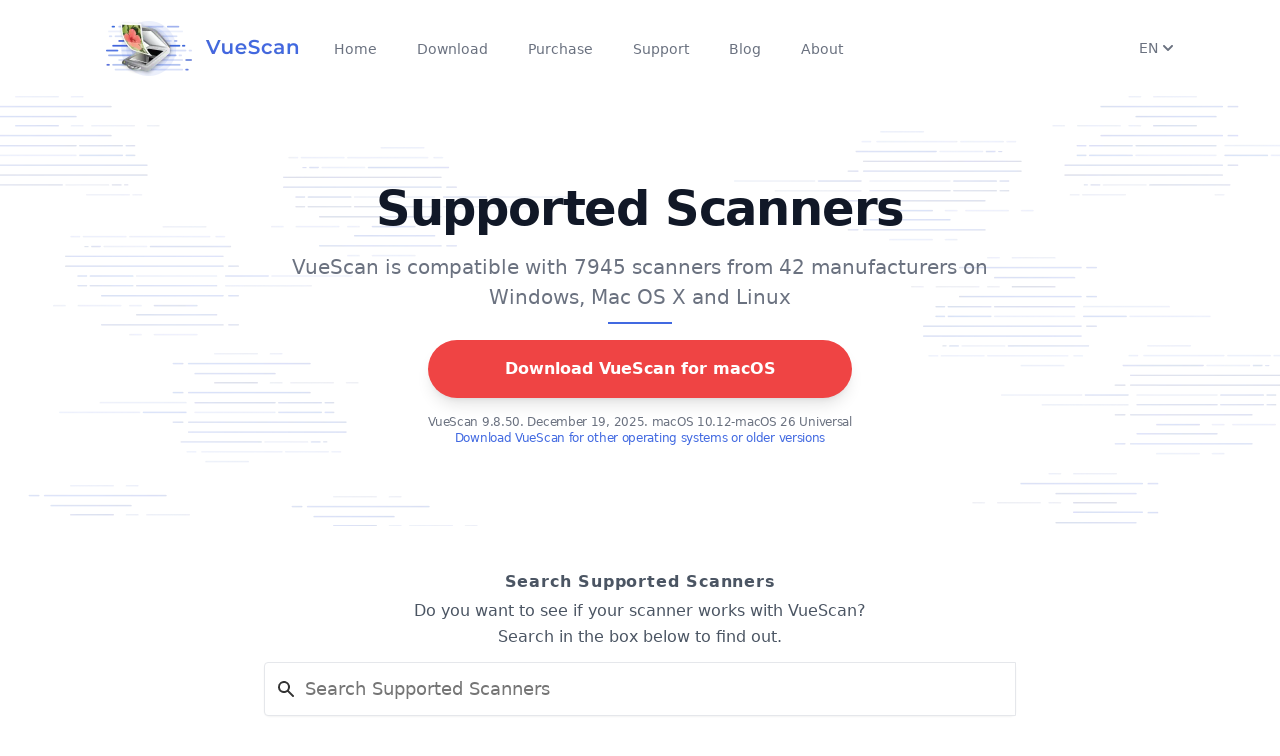

--- FILE ---
content_type: text/html; charset=utf-8
request_url: https://www.hamrick.com/vuescan/supported-scanners.html
body_size: 14333
content:
<!DOCTYPE html>
<html lang="en">
<head>
<title>Supported Scanners | VueScan Scanner Software</title>
<meta http-equiv="Content-Type"      content="text/html; charset=utf-8">
<meta http-equiv="content-language"  content="en">
<meta name="description"             content="VueScan is compatible with 7945 scanners from 42 manufacturers on Windows, Mac OS X and Linux">
<meta name="viewport"                content="width=device-width, initial-scale=1.0">
<meta name="generator"               content="">

<!-- Twitter Card -->
<meta name="twitter:card"            content="summary" />
<meta name="twitter:site"            content="@VueScan" />
<meta name="twitter:creator"         content="@VueScan" />
<meta name="twitter:title"           content="Supported Scanners | VueScan Scanner Software" />
<meta name="twitter:image"           content="https://static.hamrick.com/images/logo_center_with_text_1@2x_bg.png" />
<meta name="twitter:description"     content="VueScan is compatible with 7945 scanners from 42 manufacturers on Windows, Mac OS X and Linux" />

<!-- Facebook Open Graph -->
<meta property="og:site_name"        content="VueScan" />
<meta property="og:title"            content="Supported Scanners | VueScan Scanner Software" />
<meta property="og:url"              content="https://www.hamrick.com/vuescan/supported-scanners.html" />
<meta property="og:image"            content="https://static.hamrick.com/images/logo_center_with_text_1@2x_bg.png" />
<meta property="og:type"             content="website" />
<meta property="og:description"      content="VueScan is compatible with 7945 scanners from 42 manufacturers on Windows, Mac OS X and Linux" />

<script type="text/javascript" src="https://static.hamrick.com/js/menu.min.js?version=d28808" defer></script>
<script type="text/javascript" src="https://static.hamrick.com/js/liba.min.js?version=3c5f93" defer></script>

<link rel="stylesheet" type="text/css" href="https://static.hamrick.com/style.css?version=4e4b0e">
<link rel="shortcut icon" type="image/x-icon" href="https://static.hamrick.com/favicon.ico">
<link rel="canonical" href="https://www.hamrick.com/vuescan/supported-scanners.html"><link rel="alternate" href="https://www.hamrick.com/vuescan/supported-scanners.html" hreflang="x-default"/> 
<link rel="alternate" href="https://www.hamrick.com/vuescan/supported-scanners.html" hreflang="en" data-lan="en"/> 
<link rel="alternate" href="https://www.hamrick.com/de/vuescan/supported-scanners.html" hreflang="de" data-lan="de"/> 
<link rel="alternate" href="https://www.hamrick.com/fr/vuescan/supported-scanners.html" hreflang="fr" data-lan="fr"/> 
<link rel="alternate" href="https://www.hamrick.com/es/vuescan/supported-scanners.html" hreflang="es" data-lan="es"/> 
<link rel="alternate" href="https://www.hamrick.com/it/vuescan/supported-scanners.html" hreflang="it" data-lan="it"/> 
<link rel="alternate" href="https://www.hamrick.com/ja/vuescan/supported-scanners.html" hreflang="ja" data-lan="ja"/>


<!--[if lt IE 9]>
<link rel="stylesheet" type="text/css" href="/style.css">
<script src="/js/html5shiv.js"></script>
<script src="/js/respond.min.js"></script>
<![endif]-->

</head>
<body class="flex min-h-screen flex-col">
    <!-- prettier-ignore -->
    <nav x-data="AlpineNavbar()" class="bg-transparent backdrop-blur-md hidden-print">
    <div class="mx-auto my-4 max-w-6xl px-4 sm:px-6 lg:px-8">
        <div class="flex h-16 justify-between">
            <div class="flex items-center">
                <div class="flex flex-shrink-0 items-center">
                    <a
                        href="https://www.hamrick.com/"
                        :href="url('/')" >
                        <picture>
                            <source srcset="https://static.hamrick.com/images/logo_side_with_text_1@2x.avif" type="image/avif" />
                            <source srcset="https://static.hamrick.com/images/logo_side_with_text_1@2x.webp" type="image/webp" />
                            <img
                                srcset="
                                https://static.hamrick.com/images/logo_side_with_text_1.png,
                                https://static.hamrick.com/images/logo_side_with_text_1@2x.png 2x"
                                width="210"
                                height="64"
                                src="https://static.hamrick.com/images/logo_side_with_text_1.png"
                                alt="VueScan Logo" />
                        </picture>
                    </a>
                </div>
                <div class="hidden md:ml-6 md:flex md:space-x-8 h-10">
                    <a
                        href="https://www.hamrick.com/"
                        :href="url('/')"
                        :class="window.location.pathname == '/' ? 'vss-navbar-selected' : 'vss-navbar-nonselected'"
                        class="vss-navbar-item">
                        Home
                    </a>
                    <a
                        href="https://www.hamrick.com/download.html"
                        :href="url('/download.html')"
                        :class="window.location.pathname.indexOf('download') != -1 ? 'vss-navbar-selected' : 'vss-navbar-nonselected'"
                        class="vss-navbar-item vsDownloadButton">
                        Download
                    </a>
                    <a
                        href="https://www.hamrick.com/purchase-vuescan.html"
                        :href="url('/purchase-vuescan.html')"
                        :class="window.location.pathname.indexOf('purchase') != -1 ? 'vss-navbar-selected' : 'vss-navbar-nonselected'"
                        class="vss-navbar-item">
                        Purchase
                    </a>
                    <a
                        href="https://www.hamrick.com/support/"
                        :class="window.location.pathname.indexOf('/support/') != -1 ? 'vss-navbar-selected' : 'vss-navbar-nonselected'"
                        class="vss-navbar-item">
                        Support
                    </a>
                    <a
                        href="https://www.hamrick.com/blog/"
                        :class="window.location.pathname.indexOf('/blog/') != -1 ? 'vss-navbar-selected' : 'vss-navbar-nonselected'"
                        class="vss-navbar-item">
                        Blog
                    </a>
                    <a
                        href="https://www.hamrick.com/about-vuescan.html"
                        :class="window.location.pathname.indexOf('about-vuescan.html') != -1 ? 'vss-navbar-selected' : 'vss-navbar-nonselected'"
                        class="vss-navbar-item">
                        About
                    </a>
                </div>
            </div>
            <div class="flex justify-end gap-4">
                <div x-cloak x-show="hreflangs.length > 0" class="flex flex-shrink-0 items-center">
                    <div class="relative">
                        <div>
                            <button
                                type="button"
                                class="flex items-center justify-center bg-white text-sm font-medium text-gray-500 hover:text-gray-700"
                                aria-expanded="false"
                                aria-haspopup="true"
                                @click="languagemenu = !languagemenu"
                                @click.outside="languagemenu=false"
                                x-show="true">
                                <span x-text="document.querySelector('html').lang.toUpperCase()"> EN </span>
                                <span class="mt-1"> <svg xmlns="http://www.w3.org/2000/svg" class="h-5 w-5" viewBox="0 0 20 20" fill="currentColor">
  <path fill-rule="evenodd" d="M5.293 7.293a1 1 0 011.414 0L10 10.586l3.293-3.293a1 1 0 111.414 1.414l-4 4a1 1 0 01-1.414 0l-4-4a1 1 0 010-1.414z" clip-rule="evenodd" />
</svg> </span>
                            </button>
                        </div>
                        <div
                            class="absolute right-0 mt-2 w-36 origin-top-right rounded-md bg-white py-1 shadow-lg ring-1 ring-black ring-opacity-5 focus:outline-none"
                            role="menu"
                            aria-orientation="vertical"
                            aria-labelledby="user-menu-button"
                            tabindex="-1"
                            x-show="languagemenu">
                            <template x-for="hreflang in hreflangs">
                                <a 
                                    href="#"
                                    class="block px-4 py-2 text-sm text-gray-700" 
                                    role="menuitem" 
                                    tabindex="-1" 
                                    :href="hreflang.href"
                                    x-text="hreflang.lang"
                                    ></a >
                            </template>
                        </div>
                    </div>
                </div>
                <div class="flex items-center">
                    <div class="flex items-center md:hidden">
                        <!-- Mobile menu button -->
                        <button
                            @click="open=!open"
                            @click.outside="open=false"
                            type="button"
                            class="inline-flex items-center justify-center rounded-md p-2 text-gray-400 hover:bg-gray-100 hover:text-gray-500 focus:outline-none focus:ring-2 focus:ring-inset focus:ring-royal-blue-500"
                            aria-controls="mobile-menu"
                            aria-expanded="false">
                            <span class="sr-only">Open main menu</span>
                            <div class="m-0 h-6 w-6" x-show="!open"><svg xmlns="http://www.w3.org/2000/svg" class="h-6 w-6" fill="none" viewBox="0 0 24 24" stroke="currentColor" stroke-width="2">
  <path stroke-linecap="round" stroke-linejoin="round" d="M4 6h16M4 12h16M4 18h16" />
</svg></div>
                            <div class="m-0 h-6 w-6" x-show="open"><svg xmlns="http://www.w3.org/2000/svg" class="h-6 w-6" fill="none" viewBox="0 0 24 24" stroke="currentColor" stroke-width="2">
  <path stroke-linecap="round" stroke-linejoin="round" d="M6 18L18 6M6 6l12 12" />
</svg></div>
                        </button>
                    </div>
                </div>
            </div>
        </div>
    </div>
    <!-- Mobile menu, show/hide based on menu state. -->
    <div
        x-cloak
        x-show="open"
        x-transition:enter="transition ease-out duration-200 origin-top"
        x-transition:enter-start="transform opacity-0 scale-y-0"
        x-transition:enter-end="transform opacity-100 scale-y-100"
        x-transition:leave="transition ease-in duration-75 origin-top"
        x-transition:leave-start="transform opacity-100 scale-y-100"
        x-transition:leave-end="transform opacity-0 scale-y-0"
        class="md:hidden absolute w-full z-50">
        <div class="relative w-full bg-white shadow-lg space-y-1 pt-2 pb-3">
            <a
                href="https://www.hamrick.com/"
                :href="url('/')"
                :class="window.location.pathname == '/' ? 'vss-navbar-mobile-selected' : 'vss-navbar-mobile-nonselected'"
                class="vss-navbar-mobile-item">
                Home
            </a>
            <a
                href="https://www.hamrick.com/download.html"
                :href="url('/download.html')"
                :class="window.location.pathname.indexOf('download') != -1 ? 'vss-navbar-mobile-selected' : 'vss-navbar-mobile-nonselected'"
                class="vss-navbar-mobile-item vsDownloadButton">
                Download
            </a>
            <a
                href="https://www.hamrick.com/purchase-vuescan.html"
                :href="url('/purchase-vuescan.html')"
                :class="window.location.pathname.indexOf('purchase') != -1 ? 'vss-navbar-mobile-selected' : 'vss-navbar-mobile-nonselected'"
                class="vss-navbar-mobile-item">
                Purchase
            </a>
            <a
                href="https://www.hamrick.com/support/"
                :class="window.location.pathname.indexOf('/support/') != -1 ? 'vss-navbar-mobile-selected' : 'vss-navbar-mobile-nonselected'"
                class="vss-navbar-mobile-item">
                Support
            </a>
            <a
                href="https://www.hamrick.com/blog/"
                :class="window.location.pathname.indexOf('/blog/') != -1 ? 'vss-navbar-mobile-selected' : 'vss-navbar-mobile-nonselected'"
                class="vss-navbar-mobile-item">
                Blog
            </a>
            <a
                href="https://www.hamrick.com/about-vuescan.html"
                :class="window.location.pathname.indexOf('about-vuescan.html') != -1 ? 'vss-navbar-mobile-selected' : 'vss-navbar-mobile-nonselected'"
                class="vss-navbar-mobile-item">
                About
            </a>
        </div>
    </div>
</nav>


    <main class="min-h-screen-3/4 flex-grow"><!-- prettier-ignore -->




<!-- Container -->
<div class="vuescan-container">
    <!-- prettier-ignore -->
    <div class="overflow-hidden">
    <div class="relative">
        <picture>
            <source srcset="https://static.hamrick.com/images/vuescan-bg-headline-r.avif" type="image/avif">
            <source srcset="https://static.hamrick.com/images/vuescan-bg-headline-r.webp" type="image/webp">
            <img src="https://static.hamrick.com/images/vuescan-bg-headline-r.png" class="absolute align-middle -z-10 overflow-hidden select-none right-0 hidden lg:block" alt="Decorative Lines" role="presentation">
        </picture>
        <picture>
            <source srcset="https://static.hamrick.com/images/vuescan-bg-headline-l.avif" type="image/avif">
            <source srcset="https://static.hamrick.com/images/vuescan-bg-headline-l.webp" type="image/webp">
            <img src="https://static.hamrick.com/images/vuescan-bg-headline-l.png" class="absolute align-middle -z-10 overflow-hidden select-none left-0" alt="Decorative lines" role="presentation">
        </picture>
    </div>
    <div class="mx-auto p-8 xl:max-w-5xl">
        <div class="flex flex-col space-y justify-center items-center text-center sm:py-12">
            <h2 class="vss-gray-superheadline" ></h2>
            <h1 class="vss-headline-lg">Supported Scanners</h1>
            <p id="subheadline" class="vss-subheadline">VueScan is compatible with 7945 scanners from 42 manufacturers on Windows, Mac OS X and Linux</p>
            <div class="border border-royal-blue-500 w-16 mb-4"></div>
            <div class="flex flex-col space-y">
                <div>
                    <a href="https://www.hamrick.com/download.html" type="button" class="vsDownloadButton vss-big-red-button">
                        <span class="hidden md:block w-full">Download VueScan for <span class="vsPlatform">Windows</span></span>
                        <span class="block md:hidden w-full">Download VueScan</span>
                    </a>
                </div>
                <span class="text-gray-500 tracking-tight text-xs pt-4">
                    <span class="vsDownloadText block">VueScan 9.8.50. December 19, 2025. macOS 10.15-12.0 Universal</span>
                    <a class="block" href="https://www.hamrick.com/alternate-versions.html">Download VueScan for other operating systems or older versions</a>
                </span>
            </div>
        </div>
    </div>
</div>


    <div class="container h-48 sm:my-6">
    <section x-data="AlpineSearch('')" x-cloak x-show="!hidden">
        <h2 class="text-center mb-1 text-base font-bold tracking-wider text-gray-600">
            Search Supported Scanners
        </h2>
        <div
            class="mx-auto max-w-xl text-center text-base leading-relaxed font-normal text-gray-600 dark:text-gray-300">
            <div class="m-0">Do you want to see if your scanner works with VueScan?</div>
            <div class="m-0">Search in the box below to find out.</div>
        </div>
        <div class="mx-auto p-2 xl:max-w-3xl">
            <div class="relative mt-1 rounded-md shadow-sm">
                <div class="pointer-events-none absolute inset-y-0 left-0 flex items-center pl-3">
                    <svg xmlns="http://www.w3.org/2000/svg" class="h-5 w-5" viewBox="0 0 20 20" fill="currentColor">
  <path fill-rule="evenodd" d="M8 4a4 4 0 100 8 4 4 0 000-8zM2 8a6 6 0 1110.89 3.476l4.817 4.817a1 1 0 01-1.414 1.414l-4.816-4.816A6 6 0 012 8z" clip-rule="evenodd" />
</svg>
                </div>
                <input
                    id="search"
                    x-ref="searchinput"
                    x-model.debounce.250="search"
                    x-model.debounce.1000="delayed_search"
                    autocomplete="off"
                    @click.inside="focused = true"
                    @click.outside="focused = false"
                    @keyup.enter="enterButtonClicked"
                    @keyup.escape="unfocus"
                    class="z-1 active:z-1 focus:z-1 focus:border-royal-blue-500 focus:ring-royal-blue-500 -mr-px block w-full rounded-l border border-gray-200 px-5 py-3 pl-10 text-sm leading-6 focus:ring focus:ring-opacity-50 sm:text-lg"
                    type="text"
                    placeholder="Search Supported Scanners"
                    name="q" />
                <button
                    x-show="search.length>0"
                    @click="unfocus"
                    class="absolute inset-y-0 right-0 flex items-center bg-transparent pr-3 text-gray-500 hover:text-gray-700">
                    <svg xmlns="http://www.w3.org/2000/svg" class="h-5 w-5" viewBox="0 0 20 20" fill="currentColor">
    <path fill-rule="evenodd" d="M10 18a8 8 0 100-16 8 8 0 000 16zM8.707 7.293a1 1 0 00-1.414 1.414L8.586 10l-1.293 1.293a1 1 0 101.414 1.414L10 11.414l1.293 1.293a1 1 0 001.414-1.414L11.414 10l1.293-1.293a1 1 0 00-1.414-1.414L10 8.586 8.707 7.293z" clip-rule="evenodd" />
</svg>
                </button>
            </div>
            <div class="relative w-full z-10">
                <div
                    x-show="focused && filteredList.length > 0"
                    class="absolute w-full rounded-md bg-white shadow-xl ring-1 ring-black ring-opacity-5 focus:outline-none"
                    role="menu"
                    aria-orientation="vertical"
                    aria-labelledby="menu-button"
                    tabindex="-1">
                    <div x-show="focused" class="divide-y divide-gray-200" role="none">
                        <template x-for="item in filteredList">
                            <a
                                :href="'https://www.hamrick.com'+'/vuescan/' + item.f + '#technical-information'"
                                class="z-10 flex justify-between px-4 py-1 text-sm text-gray-700 hover:bg-gray-50 hover:no-underline sm:text-lg"
                                role="menuitem"
                                tabindex="-1">
                                <div class="">
                                    <span class="align-middle">
                                        <svg xmlns="http://www.w3.org/2000/svg" class="h-5 w-5 mr-2 text-royal-blue-500
                                        inline-block align-middle" viewBox="0 0 20 20" fill="currentColor">
    <path fill-rule="evenodd" d="M10 18a8 8 0 100-16 8 8 0 000 16zm3.707-9.293a1 1 0 00-1.414-1.414L9 10.586 7.707 9.293a1 1 0 00-1.414 1.414l2 2a1 1 0 001.414 0l4-4z" clip-rule="evenodd" />
</svg>
                                    </span>
                                    <span class="align-middle" x-text="item.v"></span>
                                    <span class="align-middle" x-text="item.m"></span>
                                </div>
                                <div class="">
                                    <svg xmlns="http://www.w3.org/2000/svg" class="h-5 w-5 inline-block align-middle" viewBox="0 0 20 20" fill="currentColor">
  <path fill-rule="evenodd" d="M7.293 14.707a1 1 0 010-1.414L10.586 10 7.293 6.707a1 1 0 011.414-1.414l4 4a1 1 0 010 1.414l-4 4a1 1 0 01-1.414 0z" clip-rule="evenodd" />
</svg>
                                </div>
                            </a>
                        </template>
                        
                    </div>
                </div>
            </div>
        </div>
    </section>
</div>


    <div class="">
        <div class="mx-auto max-w-7xl py-12 px-4 sm:px-6 lg:px-8">
            <div class="mt-8 grid grid-cols-3 gap-0.5 lg:mt-0">
                
                <a href="https://www.hamrick.com/vuescan/canon.html" class="col-span-1 flex justify-center py-2 px-6 md:py-6 md:px-20 bg-gray-50 max-h-32
                max-height-16">
                    <span class="sr-only">Canon Scanner Drivers</span>
                    <svg xmlns="http://www.w3.org/2000/svg" viewBox="0 0 541.863 112.523" class="w-full h-full"><g fill="#cc2229"><path d="M42.715 80.075c8.676 14.225 24.588 23.769 42.297 23.769 26.166 0 40.57-22.581 40.57-22.581l1.854 6.015c-12.114 15.755-33.755 25.246-57.967 25.246-27.876 0-51.917-13.298-62.979-32.475C2.325 72.826 0 64.758 0 56.261 0 25.188 31.099 0 69.468 0c27.11 0 48.937 11.612 60.395 28.44L84.375 55.679l25.96-39.862c-7.427-4.671-16.539-9.045-25.96-9.045-26.632 0-48.567 22.224-48.567 48.855 0 8.923 2.534 17.307 6.907 24.448zM164.513 80.059a18.41 18.41 0 0 0-.204 2.745c0 10.109 8.196 18.306 18.306 18.306 10.11 0 18.305-8.196 18.305-18.306a18.5 18.5 0 0 0-.205-2.755c-1.324-8.797-8.923-15.55-18.101-15.55-9.177 0-16.777 6.753-18.101 15.56zm67.925-.01l9.098 30.646h-31.914l-6.275-20.985c-4.202 12.092-18.383 20.985-35.229 20.985-20.156 0-36.494-12.73-36.494-28.436 0-.735.036-1.465.106-2.21 1.434-14.659 17.177-26.226 36.388-26.226 10.904 0 20.691 3.726 27.378 9.633l-8.693-29.064h-36.628s6.094-3.655 33.119-13.488c27.025-9.832 35.589 13.488 35.589 13.488l13.555 45.657zM334.475 80.049v30.646h-32.838V43.363a8.971 8.971 0 0 0-8.971-8.971 8.971 8.971 0 0 0-8.361 5.714v70.589h-32.229V34.392H233.28s26.148-15.841 35.215-15.841c8.593 0 14.953 6.602 15.748 15.012 12.646-6.821 25.186-15.012 33.814-15.012 8.914 0 16.17 7.104 16.418 15.961v45.537zM385.062 80.049l4.57 15.105c.088 6.474 5.408 11.653 11.938 11.653 6.676 0 12.086-5.41 12.086-12.085 0-.473-.027-.938-.08-1.396l-3.885-13.277-13.643-46.627c-.672-6.042-5.793-10.739-12.014-10.739-6.158 0-12.029 5.754-12.779 11.708l13.807 45.658zm52.26.006c-6.219 18.857-23.98 32.469-44.922 32.469-20.943 0-38.705-13.611-44.926-32.475a47.2 47.2 0 0 1-2.369-14.817c0-26.119 21.174-47.291 47.295-47.291 26.119 0 47.293 21.172 47.293 47.291 0 5.177-.832 10.161-2.371 14.823zM491.693 80.049v30.646h-32.23V34.392H441.44s25.375-15.841 34.443-15.841c8.594 0 14.953 6.602 15.75 15.012 12.646-6.821 25.184-15.012 33.812-15.012 8.916 0 16.172 7.104 16.418 15.961V110.695h-32.838V43.363a8.971 8.971 0 0 0-8.971-8.971 8.971 8.971 0 0 0-8.361 5.714v39.943z"/></g></svg>
                </a>
                <a href="https://www.hamrick.com/vuescan/epson.html" class="col-span-1 flex justify-center py-2 px-6 md:py-6 md:px-20 bg-gray-50 max-h-32
                max-height-16">
                    <span class="sr-only">Epson Scanner Drivers</span>
                    <svg xmlns="http://www.w3.org/2000/svg" viewBox="1 1 298 71.749" class="w-full h-full"><g fill="#003f98"><path d="M207.281 60.68c-12.828 0-17.771-11.808-17.771-23.808s4.943-23.8 17.771-23.8c12.815 0 17.772 11.8 17.772 23.8S220.096 60.68 207.28 60.68m0-59.68c-20.2 0-31.863 15.136-31.863 35.872 0 20.744 11.663 35.877 31.863 35.877 20.19 0 31.85-15.133 31.85-35.877 0-20.736-11.66-35.871-31.85-35.871M1 3.013h50.615v12.073H15.08v15.018H49.15v11.768H15.08V58.67h36.536v12.068H1zM84.472 38.351H71.726v-23.28h12.746c8.86 0 14.752 3.856 14.752 11.643 0 7.785-5.892 11.637-14.752 11.637m-26.82 32.384h14.074v-20.32h12.746c17.251 0 28.828-8.473 28.828-23.701 0-15.23-11.577-23.7-28.828-23.7h-26.82zM258.905 3.013H244.45v67.724h13.803V43.305c0-7.509-.268-14.169-.523-20.058 1.627 3.39 6.57 13.577 8.85 17.403l17.965 30.087H299V3.013h-13.803v26.746c0 7.501.276 14.86.523 20.736-1.627-3.39-6.557-13.571-8.87-17.393zM129.289 48.33c0 9.102 7.572 12.639 15.624 12.639 5.257 0 13.793-1.524 13.793-8.515 0-7.383-10.429-8.778-20.492-11.456-10.552-2.794-20.715-6.752-20.715-19.301C117.5 7.707 130.732 1 143.092 1c14.27 0 27.396 6.229 27.396 22.034h-14.082c-.478-8.236-6.801-10.35-13.987-10.35-4.793 0-10.83 2.014-10.83 7.77 0 5.266 3.445 6.078 20.583 10.491 4.989 1.246 20.618 4.263 20.618 19.777 0 12.557-9.869 21.937-28.465 21.937-15.128 0-29.307-7.467-29.12-24.329z"/></g></svg>
                </a>
                <a href="https://www.hamrick.com/vuescan/hp.html" class="col-span-1 flex justify-center py-2 px-6 md:py-6 md:px-20 bg-gray-50 max-h-32
                max-height-16">
                    <span class="sr-only">HP Scanner Drivers</span>
                    <svg xmlns="http://www.w3.org/2000/svg" viewBox="0.1 0.1 99.80000000000001 99.8" class="w-full h-full"><g fill="#0096d6"><path d="M99.9 50C99.9 22.44 77.56.1 50 .1c-.751 0-1.5.019-2.243.053L37.55 28.207h8.89c5.289 0 8.139 4.072 6.329 9.045l-12.59 34.6-10.572-.002 13.51-37.085H35.17L21.659 71.85H11.082l15.886-43.643h.002l9.556-26.264C15.514 7.82.1 27.11.1 50c0 23.57 16.344 43.321 38.315 48.545l9.26-25.448h.008l16.336-44.89h19.47c5.295 0 8.143 4.072 6.333 9.045L78.76 67.642c-.842 2.315-3.546 4.208-6.01 4.208H58.716L48.518 99.877c.491.014.987.023 1.482.023 27.56 0 49.9-22.342 49.9-49.9"/><path d="M80.194 34.738h-7.945l-11.127 30.53h7.945z"/></g></svg>
                </a>
                <a href="https://www.hamrick.com/vuescan/fujitsu.html" class="col-span-1 flex justify-center py-2 px-6 md:py-6 md:px-20 bg-gray-50 max-h-32
                max-height-16">
                    <span class="sr-only">Fujitsu Scanner Drivers</span>
                    <svg xmlns="http://www.w3.org/2000/svg" viewBox="0 0 41.1 19.979" class="w-full h-full"><path d="M11.58 13.979a1.721 1.721 0 0 1-1.74 1.74 1.707 1.707 0 0 1-1.74-1.74v-6c-.03-.594.268-.913.36-1.019H6.12c.123.106.42.446.42 1.02v5.641c.003 1.83 1.477 3.133 3.3 3.12 1.812.013 3.285-1.29 3.3-3.12V7.979c-.012-.595.285-.913.42-1.02h-2.34c.08.106.377.446.36 1.02v6zM2.34 16.62c-.092-.119-.39-.438-.36-1.021v-3.84h2.04c.374.003.693.173.9.36L4.86 10.8H1.98V7.92h2.76c.376-.025.695.145.9.36l-.06-1.32H0c.123.106.42.446.42 1.02v7.62c0 .583-.297.901-.42 1.021h2.34zM13.74 19.979c.11-.078 1.3-1.417 1.32-2.34v-9.66a1.533 1.533 0 0 0-.42-1.02h2.34c-.112.106-.41.425-.42 1.02v8.34c.01 2.031-.925 3.603-2.82 3.66zM19.92 15.6c.008.583.305.901.42 1.021H18c.1-.119.397-.459.42-1.08V7.979A1.557 1.557 0 0 0 18 6.96h2.34c-.115.106-.412.425-.42 1.02v7.62zM23.04 6.96h2.34M17.4 1.02C17.973.267 18.637.028 19.38 0c1.427.028 2.571 1.172 2.58 2.58-.009 1.413-1.153 2.557-2.58 2.58a3.08 3.08 0 0 1-1.5-.48c-.503-.318-.97-.971-1.2-1.26a1.296 1.296 0 0 0-1.02-.48 1.38 1.38 0 0 0-1.38 1.38c.009.739.621 1.351 1.38 1.38.652-.029 1.377-.632 1.56-.96v.96a2.058 2.058 0 0 1-1.56.66c-1.141.002-2.062-.919-2.04-2.04-.022-1.153.899-2.075 2.04-2.1.603.025 1.147.287 1.5.72.345.429.775.995 1.2 1.2.294.189.651.306 1.02.3a1.83 1.83 0 0 0 1.86-1.859c.02-1.026-.815-1.86-1.86-1.86-.884 0-1.577.503-2.1 1.561l.12-1.262zM39.18 13.979c-.006.964-.793 1.751-1.74 1.74a1.773 1.773 0 0 1-1.8-1.74v-6c.012-.595.31-.913.42-1.02h-2.34c.104.106.402.446.42 1.02v5.641c-.015 1.83 1.458 3.133 3.3 3.12 1.793.013 3.267-1.29 3.24-3.12V7.979c.03-.595.327-.913.42-1.02h-2.34c.122.106.419.446.42 1.02v6zM20.82 8.34c.467-.53.935-.445 1.32-.42h1.32v7.62c-.005.621-.302.961-.42 1.08h2.34c-.097-.119-.395-.438-.42-1.021V7.92h1.26c.401-.025.741-.067.96.42l.42-1.38h-6.36l-.42 1.38M32.52 8.34V6.96c-.778-.213-4.263-.786-4.92 1.92-.171.97.253 2.224 1.5 2.88.815.385 1.877.98 2.22 1.2.55.332.65.846.48 1.5-.164.724-1.928 2.296-4.2.3l.48 1.68c1.41.551 3.684.338 4.74-.84 1.026-1.16.856-2.881-.24-3.6-.706-.482-2.495-1.47-2.82-1.62-.271-.147-1.269-1.295-.18-2.34 1.073-1.03 2.608-.421 2.94.3z"/></svg>
                </a>
                <a href="https://www.hamrick.com/vuescan/brother.html" class="col-span-1 flex justify-center py-2 px-6 md:py-6 md:px-20 bg-gray-50 max-h-32
                max-height-16">
                    <span class="sr-only">Brother Scanner Drivers</span>
                    <svg xmlns="http://www.w3.org/2000/svg" viewBox="0 0 450.721 102.233" class="w-full h-full">
  <g id="svg_1" clip-rule="evenodd" fill-rule="evenodd">
   <path id="svg_2" d="m266.26801,52.469l0,46.925l-19.879,0l0,-5.995l-0.767,0.812l-0.812,0.812l-0.901,0.811l-0.946,0.767l-1.037,0.722l-1.127,0.676l-1.172,0.677l-1.26201,0.586l-1.353,0.586l-1.397,0.495l-1.53299,0.406l-1.57701,0.405l-1.668,0.271l-1.758,0.226l-1.894,0.135l-1.938,0.046l-2.16299,-0.046l-2.073,-0.135l-1.938,-0.271l-1.894,-0.31499l-1.80301,-0.40601l-1.713,-0.495l-1.578,-0.541l-1.53299,-0.676l-1.48801,-0.677l-1.35201,-0.812l-1.308,-0.811l-1.217,-0.902l-1.127,-0.946l-1.082,-0.992l-1.037,-1.081l-0.946,-1.082l-0.85699,-1.127l-0.811,-1.172l-0.76601,-1.172l-0.722,-1.21799l-0.631,-1.262l-0.631,-1.263l-0.541,-1.307l-0.496,-1.262l-0.451,-1.308l-0.40599,-1.308l-0.36,-1.307l-0.315,-1.30801l-0.271,-1.308l-0.27101,-1.307l-0.226,-1.262l-0.17999,-1.263l-0.496,1.623l-0.541,1.622l-0.631,1.578l-0.677,1.532l-0.72101,1.533l-0.812,1.487l-0.856,1.442l-0.901,1.397l-0.99199,1.353l-0.991,1.352l-1.082,1.263l-1.127,1.262l-1.12701,1.172l-1.217,1.172l-1.263,1.082l-1.30699,1.037l-1.35301,0.992l-1.397,0.946l-1.397,0.901l-1.442,0.812l-1.532,0.76601l-1.533,0.722l-1.53198,0.67599l-1.62302,0.586l-1.623,0.541l-1.62299,0.451l-1.66801,0.406l-1.713,0.314l-1.713,0.271l-1.758,0.181l-1.758,0.09l-1.80301,0.045l-2.118,-0.045l-2.119,-0.18l-2.07401,-0.271l-2.073,-0.36l-1.983,-0.451l-1.98299,-0.541l-1.938,-0.676l-1.894,-0.722l-1.84801,-0.856l-1.758,-0.901l-1.75801,-0.992l-1.713,-1.08099l-1.62299,-1.173l-1.578,-1.217l-1.487,-1.307l-1.442,-1.397l-1.397,-1.442l-1.308,-1.488l-1.262,-1.577l-1.172,-1.623l-1.082,-1.713l-0.992,-1.713l-0.901,-1.803l-0.856,-1.848l-0.767,-1.894l-0.631,-1.938l-0.586,-1.983l-0.451,-2.028l-0.361,-2.028l-0.271,-2.073l-0.18,-2.119l-0.04501,-2.164l0.04501,-1.442l0.045,-1.397l0.135,-1.396l0.13499,-1.353l0.22601,-1.397l0.225,-1.353l0.316,-1.307l0.31499,-1.352l0.406,-1.263l0.40601,-1.307l0.45,-1.263l0.496,-1.262l0.541,-1.217l0.586,-1.217l0.631,-1.172l0.631,-1.172l-0.631,0l-0.36,0.045l-0.31499,0l-0.315,0.045l-0.361,0.045l-0.721,0l-1.668,0.18l-1.532,0.361l-1.488,0.496l-1.397,0.721l-1.308,0.812l-1.217,0.991l-1.127,1.082l-0.992,1.262l-0.947,1.353l-0.76701,1.442l-0.67599,1.533l-0.58601,1.668l-0.451,1.713l-0.315,1.803l-0.225,1.848l-0.045,1.894l0,41.47l-18.883,0l0,-47.016l0.09,-1.308l0.09,-1.308l0.18,-1.352l0.181,-1.397l0.271,-1.397l0.31499,-1.443l0.40501,-1.442l0.451,-1.442l0.496,-1.488l0.586,-1.442l0.676,-1.442l0.721,-1.442l0.812,-1.442l0.856,-1.353l0.992,-1.397l1.037,-1.307l1.172,-1.263l1.217,-1.217l1.353,-1.172l1.397,-1.127l1.533,-1.037l1.668,-0.991l1.71301,-0.902l1.848,-0.811l1.98299,-0.721l2.07401,-0.631l2.208,-0.496l2.299,-0.45l2.434,-0.271l2.569,-0.226l2.705,-0.045l4.417,0l0,13.883l0.721,-0.856l0.766,-0.811l0.767,-0.767l0.76601,-0.767l0.812,-0.766l0.856,-0.721l0.812,-0.721l0.901,-0.676l0.856,-0.676l0.94699,-0.631l0.901,-0.586l0.946,-0.586l0.94701,-0.586l0.992,-0.541l0.99199,-0.496l0.992,-0.496l0.992,-0.451l1.037,-0.451l1.037,-0.406l1.08199,-0.36l1.082,-0.36l1.082,-0.315l1.082,-0.315l1.082,-0.271l1.127,-0.226l1.12601,-0.18l1.127,-0.18l1.172,-0.136l1.127,-0.135l1.172,-0.09l1.17201,-0.045l1.172,0l1.713,0.045l1.713,0.09l1.668,0.18l1.668,0.226l1.623,0.315l1.623,0.361l1.578,0.406l1.577,0.496l1.533,0.542l1.487,0.586l1.487,0.676l1.44299,0.676l1.442,0.767l1.35201,0.856l1.353,0.856l1.30701,0.901l1.26199,0.992l1.217,0.991l1.21701,1.037l1.12599,1.127l1.127,1.127l1.037,1.217l1.037,1.217l0.946,1.263l0.94701,1.307l0.856,1.353l0.812,1.353l0.812,1.397l0.67599,1.442l0.67601,1.487l0.631,1.487l0.541,1.533l0,-45.484l19.608,-0.135l0,17.896l28.71399,0l0,19.563l-28.715,0l0,24.026l0.09,2.434l0.27101,2.254l0.496,2.073l0.586,1.894l0.812,1.758l0.901,1.53201l1.037,1.44199l1.172,1.218l1.26199,1.082l1.353,0.946l1.48701,0.767l1.487,0.631l1.62299,0.495l1.623,0.361l1.668,0.22501l1.71201,0.046l2.254,-0.181l2.07401,-0.451l1.89301,-0.721l1.668,-0.947l1.48799,-1.171l1.30701,-1.353l1.172,-1.442l1.037,-1.623l0.856,-1.668l0.767,-1.71301l0.631,-1.758l0.495,-1.758l0.451,-1.668l0.315,-1.623l0.271,-1.532l0.181,-1.397l0,-61.215l19.87901,0l0,24.612l1.03598,-0.721l1.082,-0.676l1.082,-0.676l1.12701,-0.676l1.12698,-0.586l1.172,-0.586l1.172,-0.541l1.21701,-0.496l1.263,-0.451l1.21701,-0.405l1.26199,-0.361l1.30801,-0.315l1.30798,-0.225l1.30701,-0.181l1.30798,-0.09l1.353,-0.045l1.66702,0.045l1.668,0.135l1.62299,0.226l1.577,0.315l1.53302,0.361l1.487,0.496l1.487,0.496l1.397,0.631l1.397,0.631l1.30798,0.722l1.30701,0.812l1.21799,0.811l1.172,0.857l1.172,0.901l1.082,0.991l1.03601,0.947l0.94601,1.037l0.94699,1.037l0.85599,1.082l0.81201,1.082l0.76599,1.082l0.72202,1.127l0.63098,1.127l0.586,1.127l0.496,1.127l0.45001,1.082l0.36099,1.127l0.315,1.082l0.271,1.082l0.181,1.037l0.09,1.037l0.04501,0.992l0,54.587l-18.88699,0l0,-2.074l0.04498,-0.902l0,-4.598l0.04501,-1.396l0,-6.22l0.04498,-1.668l0,-16.728l-0.04498,-1.442l0,-2.66l-0.04501,-1.173l0,-1.081l-0.04498,-0.946l-0.091,-1.804l-0.09,-1.803l-0.181,-1.759l-0.271,-1.712l-0.315,-1.623l-0.45001,-1.578l-0.586,-1.487l-0.677,-1.397l-0.85599,-1.262l-0.991,-1.171l-1.17203,-0.992l-1.353,-0.901l-1.53198,-0.676l-1.759,-0.542l-1.98199,-0.315l-2.254,-0.135l-1.98401,0.09l-1.80301,0.27l-1.668,0.451l-1.53198,0.586l-1.397,0.721l-1.26202,0.856l-1.12698,0.947l-1.03699,1.037l-0.901,1.082l-0.81201,1.126l-0.72101,1.127l-0.58701,1.172l-0.53998,1.127l-0.45102,1.082l-0.35999,1.037l-0.319,0.991zm-113.45801,29.88499l2.20801,-0.09l2.164,-0.36l2.11899,-0.541l1.983,-0.722l1.89301,-0.901l1.80299,-1.082l1.668,-1.26199l1.57701,-1.397l1.39699,-1.532l1.26201,-1.668l1.082,-1.804l0.901,-1.89301l0.72099,-1.98299l0.543,-2.119l0.36,-2.163l0.09,-2.209l-0.09,-2.209l-0.36,-2.163l-0.541,-2.074l-0.72099,-2.028l-0.901,-1.893l-1.082,-1.758l-1.26201,-1.712l-1.39699,-1.533l-1.57701,-1.397l-1.668,-1.262l-1.80299,-1.082l-1.89301,-0.901l-1.983,-0.721l-2.11899,-0.541l-2.164,-0.36l-2.20801,-0.09l-2.254,0.09l-2.164,0.36l-2.119,0.541l-2.028,0.721l-1.894,0.901l-1.80299,1.082l-1.713,1.262l-1.533,1.397l-1.442,1.533l-1.217,1.712l-1.127,1.758l-0.901,1.893l-0.72101,2.028l-0.541,2.074l-0.36,2.163l-0.09,2.209l0.09,2.209l0.36,2.163l0.541,2.119l0.72101,1.98299l0.901,1.89301l1.127,1.804l1.217,1.668l1.442,1.532l1.533,1.397l1.713,1.26199l1.80299,1.082l1.894,0.901l2.028,0.722l2.119,0.541l2.164,0.36l2.252,0.09zm183.73099,-17.714l0.04599,0.226l0.18002,0.58601l0.315,0.946l0.45099,1.21799l0.54102,1.441l0.767,1.623l0.85599,1.713l1.082,1.758l1.21701,1.759l1.39697,1.712l1.62201,1.623l1.80301,1.443l1.98401,1.217l2.25299,0.946l2.435,0.586l2.659,0.22601l2.70499,-0.181l2.435,-0.495l2.25302,-0.722l2.02798,-0.991l1.80402,-1.173l1.62201,-1.307l1.39798,-1.353l1.26199,-1.442l1.03702,-1.442l0.89999,-1.353l0.72198,-1.308l0.586,-1.172l0.45102,-0.991l0.315,-0.722l0.17999,-0.496l0.04599,-0.18l19.608,0l0,0.09l-0.04498,0.271l-0.04602,0.451l-0.09,0.586l-0.13599,0.721l-0.13501,0.856l-0.22601,0.992l-0.271,1.082l-0.35999,1.172l-0.36002,1.262l-0.496,1.308l-0.54099,1.397l-0.586,1.44199l-0.72101,1.442l-0.81198,1.53201l-0.90201,1.487l-0.991,1.488l-1.12701,1.532l-1.21701,1.442l-1.353,1.442l-1.487,1.397l-1.62299,1.30801l-1.758,1.26199l-1.89401,1.172l-2.02798,1.082l-2.164,0.991l-2.38901,0.856l-2.479,0.722l-2.70401,0.586l-2.88498,0.451l-3.021,0.271l-3.24503,0.09l-3.24597,-0.09l-3.06403,-0.271l-2.88498,-0.451l-2.75,-0.586l-2.569,-0.76701l-2.435,-0.90099l-2.254,-0.991l-2.164,-1.172l-1.98203,-1.263l-1.849,-1.352l-1.71298,-1.443l-1.62201,-1.53201l-1.44299,-1.623l-1.35199,-1.668l-1.263,-1.758l-1.12701,-1.758l-1.03601,-1.803l-0.90198,-1.849l-0.811,-1.848l-0.767,-1.894l-0.63101,-1.848l-0.586,-1.849l-0.45099,-1.848l-0.45102,-1.804l-0.315,-1.758l-0.271,-1.713l-0.22498,-1.622l-0.18103,-1.578l-0.09,-1.533l-0.04498,-1.396l-0.04602,-1.308l0.04602,-1.217l0.04498,-0.722l0.04501,-0.901l0.13501,-0.991l0.13599,-1.082l0.17999,-1.217l0.271,-1.308l0.27103,-1.353l0.36099,-1.442l0.44998,-1.533l0.496,-1.578l0.54102,-1.577l0.67599,-1.623l0.72198,-1.668l0.85602,-1.668l0.901,-1.667l1.03601,-1.623l1.12799,-1.623l1.21698,-1.623l1.35303,-1.532l1.487,-1.533l1.577,-1.442l1.71301,-1.353l1.89398,-1.307l1.983,-1.172l2.164,-1.127l2.254,-0.992l2.479,-0.856l2.569,-0.721l2.79501,-0.586l2.92999,-0.406l3.10999,-0.271l3.29102,-0.09l3.83099,0.136l3.56201,0.405l3.336,0.631l3.10898,0.857l2.84003,1.082l2.65997,1.262l2.43402,1.397l2.20898,1.623l2.02802,1.713l1.849,1.849l1.71298,1.938l1.487,2.028l1.353,2.119l1.17203,2.164l1.082,2.164l0.901,2.209l0.81198,2.254l0.67599,2.164l0.586,2.164l0.496,2.119l0.405,2.029l0.315,1.938l0.22601,1.849l0.181,1.713l0.13498,1.623l0.04501,1.397l0.04599,1.262l0.04501,1.082l0,0.856l-0.04501,0.631l0,0.541l-60.94299,0l0,0.004zm38.767,-16.453l-0.04599,-0.135l-0.13501,-0.36l-0.271,-0.586l-0.36002,-0.767l-0.54099,-0.856l-0.63101,-0.992l-0.81198,-1.082l-0.992,-1.081l-1.172,-1.082l-1.353,-1.082l-1.57703,-0.992l-1.80399,-0.856l-1.98199,-0.766l-2.254,-0.586l-2.52402,-0.361l-2.75,-0.135l-2.38901,0.135l-2.20898,0.361l-1.983,0.586l-1.80301,0.766l-1.668,0.856l-1.44199,0.992l-1.30801,1.082l-1.12698,1.082l-0.94601,1.081l-0.81198,1.082l-0.72101,0.992l-0.54102,0.856l-0.40598,0.767l-0.27103,0.586l-0.181,0.36l-0.04498,0.135l37.056,0zm-375.30798,-45.753l17.625,0l0,26.595l0.09,-0.09l0.315,-0.27l0.541,-0.451l0.721,-0.586l0.901,-0.676l1.082,-0.721l1.262,-0.812l1.488,-0.856l1.622,-0.812l1.758,-0.811l1.938,-0.721l2.119,-0.676l2.208,-0.586l2.389,-0.451l2.524,-0.271l2.659,-0.09l1.894,0.045l1.893,0.135l1.848,0.226l1.848,0.271l1.803,0.406l1.803,0.451l1.713,0.586l1.758,0.631l1.667,0.722l1.623,0.812l1.623,0.901l1.533,0.946l1.487,1.082l1.488,1.127l1.397,1.217l1.308,1.308l1.307,1.352l1.217,1.488l1.127,1.532l1.082,1.623l1.03699,1.668l0.901,1.758l0.856,1.848l0.812,1.938l0.676,1.983l0.631,2.119l0.496,2.119l0.451,2.254l0.361,2.299l0.225,2.389l0.13499,2.435l0.04501,2.524l-0.09,2.70399l-0.18,2.61501l-0.271,2.479l-0.40601,2.39l-0.49599,2.25301l-0.586,2.209l-0.676,2.029l-0.766,1.98199l-0.812,1.894l-0.946,1.758l-0.992,1.668l-1.082,1.578l-1.127,1.532l-1.217,1.397l-1.262,1.308l-1.352,1.217l-1.353,1.127l-1.44199,1.036l-1.487,0.992l-1.533,0.856l-1.578,0.812l-1.623,0.722l-1.668,0.676l-1.668,0.586l-1.713,0.495l-1.712,0.40601l-1.758,0.36l-1.758,0.31499l-1.803,0.22601l-1.803,0.13499l-1.803,0.091l-1.803,0.045l-2.389,-0.045l-2.344,-0.181l-2.254,-0.271l-2.209,-0.36l-2.118,-0.451l-2.028,-0.586l-2.029,-0.631l-1.893,-0.766l-1.849,-0.812l-1.757,-0.946l-1.713,-0.991l-1.623,-1.082l-1.578,-1.127l-1.442,-1.217l-1.442,-1.30801l-1.307,-1.353l-1.262,-1.396l-1.172,-1.488l-1.08,-1.536l-1.037,-1.578l-0.946,-1.622l-0.856,-1.713l-0.812,-1.713l-0.676,-1.758l-0.631,-1.804l-0.541,-1.848l-0.496,-1.894l-0.361,-1.894l-0.315,-1.936l-0.18,-1.938l-0.135,-1.98299l-0.046,-1.984l0,-59.591zm18.887,51.162l0,14.154l0.09,0.18l0.225,0.496l0.451,0.767l0.541,0.991l0.767,1.173l0.901,1.307l1.037,1.442l1.217,1.44199l1.352,1.442l1.533,1.443l1.668,1.307l1.803,1.172l1.983,0.992l2.119,0.766l2.254,0.496l2.389,0.181l2.434,-0.136l2.299,-0.36l2.254,-0.631l2.119,-0.856l1.983,-0.992l1.848,-1.217l1.713,-1.353l1.623,-1.487l1.397,-1.623l1.262,-1.71301l1.082,-1.80299l0.947,-1.848l0.721,-1.84901l0.496,-1.938l0.36,-1.893l0.09,-1.894l-0.09,-1.849l-0.225,-1.938l-0.406,-1.894l-0.586,-1.894l-0.722,-1.848l-0.901,-1.758l-1.082,-1.758l-1.262,-1.623l-1.442,-1.488l-1.623,-1.397l-1.803,-1.218l-1.983,-1.036l-2.209,-0.812l-2.344,-0.631l-2.569,-0.406l-2.795,-0.135l-2.795,0.135l-2.524,0.451l-2.344,0.676l-2.119,0.856l-1.938,1.037l-1.713,1.127l-1.488,1.217l-1.352,1.262l-1.127,1.262l-0.992,1.217l-0.766,1.127l-0.676,1.037l-0.496,0.856l-0.316,0.676l-0.226,0.451l-0.044,0.14zm379.00399,44.805l18.931,0l0,-41.469l0.04599,-1.894l0.22501,-1.803l0.315,-1.802l0.45099,-1.714l0.54102,-1.622l0.72101,-1.578l0.767,-1.443l0.901,-1.352l0.99197,-1.262l1.12701,-1.082l1.172,-0.991l1.30701,-0.857l1.35199,-0.676l1.48801,-0.541l1.53299,-0.361l1.62302,-0.18l0.85599,-0.045l0.76602,-0.045l0.76599,0l0.67599,-0.045l1.263,0l0.54099,0.045l1.35202,0l0.315,0.045l0.496,0l0.13599,0.045l0.13501,0l0,-20.149l-4.41699,0l-2.70599,0.045l-2.569,0.226l-2.43402,0.27l-2.29898,0.45l-2.20801,0.496l-2.07401,0.631l-1.983,0.722l-1.849,0.811l-1.75699,0.902l-1.62302,0.991l-1.53299,1.037l-1.44202,1.127l-1.30798,1.172l-1.26102,1.217l-1.12698,1.262l-1.082,1.352l-0.94699,1.352l-0.90201,1.398l-0.81,1.397l-0.72202,1.443l-0.67599,1.442l-0.586,1.443l-0.496,1.487l-0.45099,1.443l-0.36099,1.488l-0.36002,1.397l-0.22501,1.442l-0.22598,1.397l-0.17999,1.353l-0.091,1.307l-0.08902,1.308l0,46.968z"/>
  </g>
</svg>
                </a>
                <a href="https://www.hamrick.com/vuescan/nikon.html" class="col-span-1 flex justify-center py-2 px-6 md:py-6 md:px-20 bg-gray-50 max-h-32
                max-height-16">
                    <span class="sr-only">Nikon Scanner Drivers</span>
                    <svg xmlns="http://www.w3.org/2000/svg" viewBox="0 0 192.756 192.756" class="w-full h-full"><g fill-rule="evenodd" clip-rule="evenodd"><path fill="#FAFAFA" d="M0 0h192.756v192.756H0V0z"/><path fill="#fadf3c" d="M8.504 8.504h175.748v175.748H8.504V8.504z"/><path d="M8.532 120H21.36l5.014-23.3h.13l8.931 23.3H47.93l9.774-46.524H45.27l-4.818 23.043h-.13l-9.126-23.043H18.175L8.532 120zM72.116 120h12.112l3.588-16.983.372-.28L93.346 120h12.035l-5.113-18.659 12.878-15.159H98.889l-9.59 11.541h-.372l5.339-24.247H81.759L72.116 120zM146.52 120h12.111l3.779-17.919c.781-3.519 1.514-5.912 5.617-5.912 2.086 0 2.826.834 2.66 2.742-.119 1.363-.85 4.197-1.242 6.152L165.975 120h12.9l4.105-19.092c.521-2.476.971-4.878 1.154-6.365.691-5.627-2.666-9.281-8.787-9.188-5.4.083-7.717 3.249-10.193 6.312h-.131l.979-5.485h-12.445L146.52 120zM62.168 77.369c0-3.027 3.182-5.48 7.107-5.48 3.925 0 7.107 2.454 7.107 5.48 0 3.027-3.182 5.481-7.107 5.481-3.924.001-7.107-2.454-7.107-5.481zM54.262 120h12.111l7.038-33.818H61.299L54.262 120z"/><path d="M122.055 105.646c1.084-5.901 2.16-11.553 6.82-11.72 3.158-.113 3.158 2.825 2.324 8.061-.461 2.896-2.158 9.812-5.984 9.729-3.649-.08-3.654-3.377-3.16-6.07zm-13.676-.633c-1.24 12.258 8.441 16.181 16.875 15.834 15.088-.62 19.014-12.165 20.396-20.721 1.43-8.858-6.371-15.26-16.275-15.26-13.814 0-19.791 8.227-20.996 20.147z"/></g></svg>
                </a>
            </div>
        </div>
    </div>

    <div class="supported-scanner-list container my-16">
        <div class="row">
            <div class="col-12">
                <ul class="scanner-drivers" style="column-count: 3">
                    <!-- prettier-ignore -->
                    
                    
                    <li>
                        <a
                            href="https://www.hamrick.com/vuescan/acer_benq.html#scanner-drivers"
                            >Acer/BenQ Scanner Drivers</a
                        >
                    </li>
                    
                    
                    <li>
                        <a
                            href="https://www.hamrick.com/vuescan/agfa.html#scanner-drivers"
                            >Agfa Scanner Drivers</a
                        >
                    </li>
                    
                    
                    <li>
                        <a
                            href="https://www.hamrick.com/vuescan/apple.html#scanner-drivers"
                            >Apple Scanner Drivers</a
                        >
                    </li>
                    
                    
                    <li>
                        <a
                            href="https://www.hamrick.com/vuescan/avision.html#scanner-drivers"
                            >Avision Scanner Drivers</a
                        >
                    </li>
                    
                    
                    <li>
                        <a
                            href="https://www.hamrick.com/vuescan/braun_phototechnik.html#scanner-drivers"
                            >Braun Phototechnik Scanner Drivers</a
                        >
                    </li>
                    
                    
                    <li>
                        <a
                            href="https://www.hamrick.com/vuescan/brother.html#scanner-drivers"
                            >Brother Scanner Drivers</a
                        >
                    </li>
                    
                    
                    <li>
                        <a
                            href="https://www.hamrick.com/vuescan/canon.html#scanner-drivers"
                            >Canon Scanner Drivers</a
                        >
                    </li>
                    
                    
                    <li>
                        <a
                            href="https://www.hamrick.com/vuescan/dell.html#scanner-drivers"
                            >Dell Scanner Drivers</a
                        >
                    </li>
                    
                    
                    <li>
                        <a
                            href="https://www.hamrick.com/vuescan/epson.html#scanner-drivers"
                            >Epson Scanner Drivers</a
                        >
                    </li>
                    
                    
                    <li>
                        <a
                            href="https://www.hamrick.com/vuescan/fujitsu.html#scanner-drivers"
                            >Fujitsu Scanner Drivers</a
                        >
                    </li>
                    
                    
                    <li>
                        <a
                            href="https://www.hamrick.com/vuescan/gestetner.html#scanner-drivers"
                            >Gestetner Scanner Drivers</a
                        >
                    </li>
                    
                    
                    <li>
                        <a
                            href="https://www.hamrick.com/vuescan/heidelberg.html#scanner-drivers"
                            >Heidelberg Scanner Drivers</a
                        >
                    </li>
                    
                    
                    <li>
                        <a
                            href="https://www.hamrick.com/vuescan/hp.html#scanner-drivers"
                            >HP Scanner Drivers</a
                        >
                    </li>
                    
                    
                    <li>
                        <a
                            href="https://www.hamrick.com/vuescan/infotec.html#scanner-drivers"
                            >infotec Scanner Drivers</a
                        >
                    </li>
                    
                    
                    <li>
                        <a
                            href="https://www.hamrick.com/vuescan/kodak.html#scanner-drivers"
                            >Kodak Scanner Drivers</a
                        >
                    </li>
                    
                    
                    <li>
                        <a
                            href="https://www.hamrick.com/vuescan/kyocera.html#scanner-drivers"
                            >Kyocera Scanner Drivers</a
                        >
                    </li>
                    
                    
                    <li>
                        <a
                            href="https://www.hamrick.com/vuescan/lacie.html#scanner-drivers"
                            >LaCie Scanner Drivers</a
                        >
                    </li>
                    
                    
                    <li>
                        <a
                            href="https://www.hamrick.com/vuescan/lanier.html#scanner-drivers"
                            >Lanier Scanner Drivers</a
                        >
                    </li>
                    
                    
                    <li>
                        <a
                            href="https://www.hamrick.com/vuescan/lexmark.html#scanner-drivers"
                            >Lexmark Scanner Drivers</a
                        >
                    </li>
                    
                    
                    <li>
                        <a
                            href="https://www.hamrick.com/vuescan/mediax.html#scanner-drivers"
                            >MediaX Scanner Drivers</a
                        >
                    </li>
                    
                    
                    <li>
                        <a
                            href="https://www.hamrick.com/vuescan/medion.html#scanner-drivers"
                            >Medion Scanner Drivers</a
                        >
                    </li>
                    
                    
                    <li>
                        <a
                            href="https://www.hamrick.com/vuescan/microtek.html#scanner-drivers"
                            >Microtek Scanner Drivers</a
                        >
                    </li>
                    
                    
                    <li>
                        <a
                            href="https://www.hamrick.com/vuescan/minolta.html#scanner-drivers"
                            >Minolta Scanner Drivers</a
                        >
                    </li>
                    
                    
                    <li>
                        <a
                            href="https://www.hamrick.com/vuescan/mitsubishi.html#scanner-drivers"
                            >Mitsubishi Scanner Drivers</a
                        >
                    </li>
                    
                    
                    <li>
                        <a
                            href="https://www.hamrick.com/vuescan/mustek.html#scanner-drivers"
                            >Mustek Scanner Drivers</a
                        >
                    </li>
                    
                    
                    <li>
                        <a
                            href="https://www.hamrick.com/vuescan/nikon.html#scanner-drivers"
                            >Nikon Scanner Drivers</a
                        >
                    </li>
                    
                    
                    <li>
                        <a
                            href="https://www.hamrick.com/vuescan/nrg.html#scanner-drivers"
                            >NRG Scanner Drivers</a
                        >
                    </li>
                    
                    
                    <li>
                        <a
                            href="https://www.hamrick.com/vuescan/oki.html#scanner-drivers"
                            >OKI Scanner Drivers</a
                        >
                    </li>
                    
                    
                    <li>
                        <a
                            href="https://www.hamrick.com/vuescan/pie.html#scanner-drivers"
                            >PIE Scanner Drivers</a
                        >
                    </li>
                    
                    
                    <li>
                        <a
                            href="https://www.hamrick.com/vuescan/panasonic.html#scanner-drivers"
                            >Panasonic Scanner Drivers</a
                        >
                    </li>
                    
                    
                    <li>
                        <a
                            href="https://www.hamrick.com/vuescan/pentax.html#scanner-drivers"
                            >Pentax Scanner Drivers</a
                        >
                    </li>
                    
                    
                    <li>
                        <a
                            href="https://www.hamrick.com/vuescan/plustek.html#scanner-drivers"
                            >Plustek Scanner Drivers</a
                        >
                    </li>
                    
                    
                    <li>
                        <a
                            href="https://www.hamrick.com/vuescan/polaroid.html#scanner-drivers"
                            >Polaroid Scanner Drivers</a
                        >
                    </li>
                    
                    
                    <li>
                        <a
                            href="https://www.hamrick.com/vuescan/reflecta.html#scanner-drivers"
                            >Reflecta Scanner Drivers</a
                        >
                    </li>
                    
                    
                    <li>
                        <a
                            href="https://www.hamrick.com/vuescan/ricoh.html#scanner-drivers"
                            >Ricoh Scanner Drivers</a
                        >
                    </li>
                    
                    
                    <li>
                        <a
                            href="https://www.hamrick.com/vuescan/samsung.html#scanner-drivers"
                            >Samsung Scanner Drivers</a
                        >
                    </li>
                    
                    
                    <li>
                        <a
                            href="https://www.hamrick.com/vuescan/savin.html#scanner-drivers"
                            >Savin Scanner Drivers</a
                        >
                    </li>
                    
                    
                    <li>
                        <a
                            href="https://www.hamrick.com/vuescan/smartdisk.html#scanner-drivers"
                            >SmartDisk Scanner Drivers</a
                        >
                    </li>
                    
                    
                    <li>
                        <a
                            href="https://www.hamrick.com/vuescan/syscan.html#scanner-drivers"
                            >Syscan Scanner Drivers</a
                        >
                    </li>
                    
                    
                    <li>
                        <a
                            href="https://www.hamrick.com/vuescan/umax.html#scanner-drivers"
                            >UMAX Scanner Drivers</a
                        >
                    </li>
                    
                    
                    <li>
                        <a
                            href="https://www.hamrick.com/vuescan/visioneer.html#scanner-drivers"
                            >Visioneer Scanner Drivers</a
                        >
                    </li>
                    
                    
                    <li>
                        <a
                            href="https://www.hamrick.com/vuescan/xerox.html#scanner-drivers"
                            >Xerox Scanner Drivers</a
                        >
                    </li>
                    
                </ul>
            </div>
        </div>
    </div>

    <div class="vs-page-container vs-blue-bg">
    <div class="download-container container">
        <h3 class="text-center text-white text-xl sm:text-2xl lg:text-3xl font-bold mb-4 leading-tight">
            Every day thousands of people download VueScan to fix their old scanner
        </h3>
        <p class="text-center text-white text-lg sm:text-xl lg:text-2xl mb-8 opacity-90 max-w-2xl mx-auto">
            Now it's your turn to bring your scanner back to life - and keep it out of the landfill
        </p>
        <div class="space-y flex flex-col">
            <div>
                <a href="https://www.hamrick.com/download.html" type="button" class="vsDownloadButton vss-big-red-button">
                    <span class="hidden md:block">Download VueScan for <span class="vsPlatform">Windows</span></span>
                    <span class="block md:hidden">Download VueScan</span>
                </a>
            </div>
        </div>
    </div>
</div>

</div>
</main>
    <!-- prettier-ignore -->
    <footer class="hidden-print bg-gray-800" aria-labelledby="footer-heading">
    <p id="footer-heading" class="sr-only">Footer</p>
    <div class="mx-auto max-w-7xl py-12 px-4 sm:px-6 lg:py-16 lg:px-8">
        <div class="pb-8 xl:grid xl:grid-cols-4 xl:gap-8">
            <div class="grid grid-cols-2 gap-8 xl:col-span-4">
                <div class="md:grid md:grid-cols-2 md:gap-8">
                    <div>
                        <p class="text-sm font-semibold uppercase tracking-wider text-gray-400">VueScan</p>
                        <ul role="list" class="vs-footer-ul">
                            <li>
                                <a href="https://www.hamrick.com/vuescan/supported-scanners.html" class="vs-footer-li">Supported Scanners</a >
                            </li>
                            <li>
                                <a href="https://www.hamrick.com/vuescan/vuescan.htm#changes" class="vs-footer-li">VueScan Release Notes</a>
                            </li>
                            <li>
                                <a href="https://www.hamrick.com/newsletter.html" class="vs-footer-li">Newsletter</a>
                            </li>
                            <li>
                                <a href="https://www.hamrick.com/vuescan-reviews.html" class="vs-footer-li">VueScan Reviews</a >
                            </li>
                            <li>
                                <a rel="nofollow" href="https://www.hamrick.com/privacy-policy.html" class="vs-footer-li">Privacy Policy</a >
                            </li>
                        </ul>
                    </div>
                    <div class="mt-12 md:mt-0">
                        <p class="text-sm font-semibold uppercase tracking-wider text-gray-400">Alternatives</p>
                        <ul role="list" class="vs-footer-ul">
                            <li>
                                <a class="vs-footer-li" href="https://www.hamrick.com/blog/image-capture.html">Image Capture Alternative</a>
                            </li>
                            <li>
                                <a class="vs-footer-li" href="https://www.hamrick.com/blog/windows-scan-app.html">Windows Scan Alternative</a>
                            </li>
                            <li>
                                <a class="vs-footer-li" href="https://www.hamrick.com/naps2-alternative.html">NAPS2 Alternative</a>
                            </li>
                            <li>
                                <a class="vs-footer-li" href="https://www.hamrick.com/silverfast-alternative.html">Silverfast Alternative</a>
                            </li>
                        </ul>
                    </div>
                </div>
                <div class="md:grid md:grid-cols-2 md:gap-8">
                    <div>
                        <p class="text-sm font-semibold uppercase tracking-wider text-gray-400">Solutions</p>
                        <ul role="list" class="vs-footer-ul">
                            
                            <li>
                                <a class="vs-footer-li" href="https://www.hamrick.com/film-slide-scanning-software.html">Film & Slide Scanning Software</a>
                            </li>
                            <li>
                                <a class="vs-footer-li" href="https://www.hamrick.com/linux-scanner-software.html">Linux Scanner Software</a>
                            </li>
                            <li>
                                <a class="vs-footer-li" href="https://www.hamrick.com/macos-scanner-software.html">macOS Scanner Software</a>
                            </li>
                            <li>
                                <a class="vs-footer-li" href="https://www.hamrick.com/pdf-scanner.html">PDF Scanner</a>
                            </li>
                            <li>
                                <a class="vs-footer-li" href="https://www.hamrick.com/photo-scanning-software.html">Photo Scanning Software</a>
                            </li>
                            <li>
                                <a class="vs-footer-li" href="https://www.hamrick.com/windows-10-scanner-software.html">Windows 10 Scanner Software</a>
                            </li>
                            <li>
                                <a class="vs-footer-li" href="https://www.hamrick.com/scan-to-pdf.html">Scan to PDF</a>
                            </li>
                        </ul>
                    </div>
                    <div class="mt-12 md:mt-0">
                        <p class="text-sm font-semibold uppercase tracking-wider text-gray-400">Scanner Drivers</p>
                        <ul role="list" class="vs-footer-ul">
                            <li>
                                <a class="vs-footer-li" href="https://www.hamrick.com/vuescan/canon.html">Canon Scanner Software</a>
                            </li>
                            <li>
                                <a class="vs-footer-li" href="https://www.hamrick.com/vuescan/hp.html">HP Scanner Software</a>
                            </li>
                            <li>
                                <a class="vs-footer-li" href="https://www.hamrick.com/vuescan/epson.html">Epson Scanner Software</a>
                            </li>
                            <li>
                                <a class="vs-footer-li" href="https://www.hamrick.com/vuescan/brother.html">Brother Scanner Software</a>
                            </li>
                        </ul>
                    </div>
                </div>
            </div>
        </div>
        <div class="mt-8 border-t border-gray-700 pt-8 md:flex md:items-center md:justify-between">
            <div class="flex space-x-6 md:order-2">
            </div>
            <p class="mt-8 text-base text-gray-400 md:order-1 md:mt-0">
                &copy; 2025 Hamrick Software. VueScan<sup>&reg;</sup> All rights reserved.
            </p>
        </div>
    </div>
</footer>

    




<!-- Google tag 2025 (gtag.js) -->
<script async src="https://www.googletagmanager.com/gtag/js?id=G-EVSBC450HT"></script>
<script>
  window.dataLayer = window.dataLayer || [];
  function gtag(){dataLayer.push(arguments);}
  gtag('js', new Date());

  gtag('config', 'G-EVSBC450HT');
</script>

</body>

</html>
